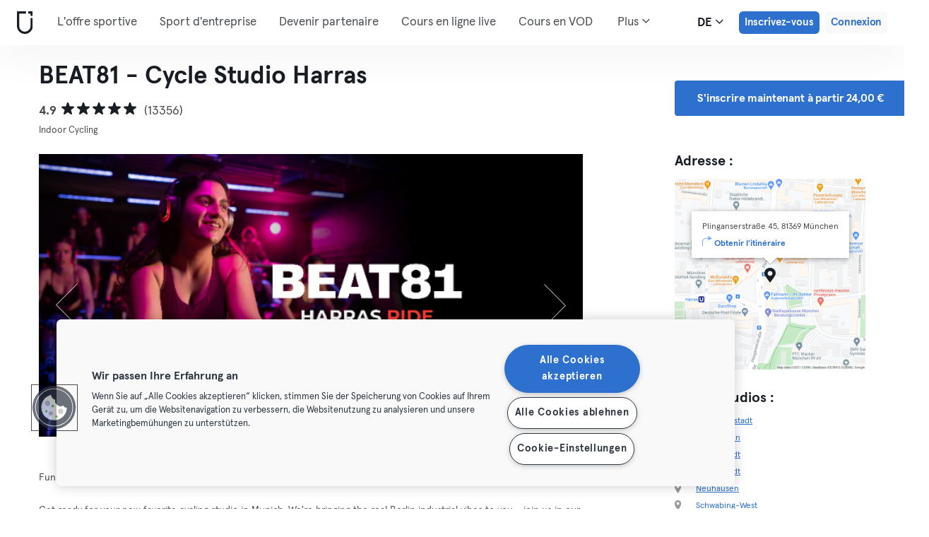

--- FILE ---
content_type: text/html; charset=UTF-8
request_url: https://urbansportsclub.com/fr/venues/beat81-cycle-studio-sendling
body_size: 16949
content:

<!DOCTYPE html>
<html lang="de">
<head>
    <meta charset="utf-8">
    <meta http-equiv="X-UA-Compatible" content="IE=edge">

    <meta name="viewport"
          content="width=device-width, initial-scale=1, minimum-scale=1, maximum-scale=5, user-scalable=yes">
    <meta name="HandheldFriendly" content="true">

    <meta name="description" content="Explorez BEAT81 - Cycle Studio Harras   et +10 000 centres sportifs en Europe avec un seul abonnement mensuel. Testez à partir de 33€ / mois.">
    <meta name="keywords" content="">
    <meta name="robots" content="index, follow">

    <meta property="og:ttl" content="345600">
    <meta property="og:title" content="BEAT81 - Cycle Studio Harras   | Urban Sports Club">
    <meta property="og:type" content="">
    <meta property="og:image" content="https://urbansportsclub.com/images/content/facebook-share-image.jpg">
    <meta property="og:description"
          content="Explorez BEAT81 - Cycle Studio Harras   et +10 000 centres sportifs en Europe avec un seul abonnement mensuel. Testez à partir de 33€ / mois.">

    <meta property="og:url" content="https://urbansportsclub.com/fr/venues/beat81-cycle-studio-sendling">

    <meta property="fb:app_id" content="1801093233241093">

    
    
    <title>BEAT81 - Cycle Studio Harras   | Urban Sports Club</title>

    <link rel="dns-prefetch" href="//googletagmanager.com/">
    <link rel="dns-prefetch" href="//www.google-analytics.com/">
    <link rel="dns-prefetch" href="//www.facebook.com/">
    <link rel="dns-prefetch" href="//twitter.com/">

    <link rel="preload stylesheet" href="/build/frontend/venue-address.5802447b6bd506cef0ae.css" as="style">
    <!-- Fallback -->
    <link rel="icon" type="image/vnd.microsoft.icon" href="/favicon-dark.ico">

    <link rel="icon" media="(prefers-color-scheme: light)" type="image/vnd.microsoft.icon" href="/favicon-dark.ico">
    <link rel="icon" media="(prefers-color-scheme: dark)" type="image/vnd.microsoft.icon" href="/favicon-light.ico">

    <link rel="icon" media="(prefers-color-scheme: light)" type="image/png" href="/favicon-dark-16x16.png"
          sizes="16x16">
    <link rel="icon" media="(prefers-color-scheme: dark)" type="image/png" href="/favicon-light-16x16.png"
          sizes="16x16">

    <link rel="icon" media="(prefers-color-scheme: light)" type="image/png" href="/favicon-dark-32x32.png"
          sizes="32x32">
    <link rel="icon" media="(prefers-color-scheme: dark)" type="image/png" href="/favicon-light-32x32.png"
          sizes="32x32">

    <!-- Android Devices High Resolution -->
    <link rel="icon" sizes="192x192" href="/android-touch-icon-192x192.png">
    <!-- iPhone X, iPhone 8 Plus, iPhone 7 Plus, iPhone 6s Plus, iPhone 6 Plus -->
    <link rel="apple-touch-icon" sizes="180x180" href="/apple-touch-icon-180x180.png">
    <link rel="apple-touch-icon-precomposed" sizes="180x180" href="/apple-touch-icon-180x180-precomposed.png">
    <!-- iPad, Retina, iOS ≥ 7: -->
    <link rel="apple-touch-icon" sizes="152x152" href="/apple-touch-icon-152x152.png">
    <link rel="apple-touch-icon-precomposed" sizes="152x152" href="/apple-touch-icon-152x152-precomposed.png">
    <!-- iPad, Retina, iOS ≤ 6: -->
    <link rel="apple-touch-icon" sizes="144x144" href="/apple-touch-icon-144x144.png">
    <link rel="apple-touch-icon-precomposed" sizes="144x144" href="/apple-touch-icon-144x144-precomposed.png">
    <!-- iPhone, Retina, iOS ≥ 7: -->
    <link rel="apple-touch-icon" sizes="120x120" href="/apple-touch-icon-120x120.png">
    <link rel="apple-touch-icon-precomposed" sizes="120x120" href="/apple-touch-icon-120x120-precomposed.png">
    <!-- iPhone, Retina, iOS ≤ 6: -->
    <link rel="apple-touch-icon" sizes="114x114" href="/apple-touch-icon-114x114.png">
    <link rel="apple-touch-icon-precomposed" sizes="114x114" href="/apple-touch-icon-114x114-precomposed.png">
    <!-- iPad mini, iPad 1st and 2nd generation, iOS ≥ 7: -->
    <link rel="apple-touch-icon" sizes="76x76" href="/apple-touch-icon-76x76.png">
    <link rel="apple-touch-icon-precomposed" sizes="76x76" href="/apple-touch-icon-76x76-precomposed.png">
    <!-- iPad mini, iPad 1st and 2nd generation, iOS ≤ 6: -->
    <link rel="apple-touch-icon" sizes="72x72" href="/apple-touch-icon-72x72.png">
    <link rel="apple-touch-icon-precomposed" sizes="72x72" href="/apple-touch-icon-72x72-precomposed.png">
    <!-- Old iPhone -->
    <link rel="apple-touch-icon" sizes="60x60" href="/apple-touch-icon-60x60.png">
    <link rel="apple-touch-icon-precomposed" sizes="60x60" href="/apple-touch-icon-60x60-precomposed.png">
    <!-- iPhone (first generation or 2G), iPhone 3G, iPhone 3GS -->
    <link rel="apple-touch-icon" sizes="57x57" href="/apple-touch-icon-57x57.png">
    <link rel="apple-touch-icon-precomposed" sizes="57x57" href="/apple-touch-icon-57x57-precomposed.png">
    <!-- Non-Retina iPhone, iPod Touch and Android 2.1+: -->
    <link rel="apple-touch-icon" href="/apple-touch-icon.png">
    <link rel="apple-touch-icon-precomposed" href="/apple-touch-icon-precomposed.png">

            <link rel="canonical" href="https://urbansportsclub.com/de/venues/beat81-cycle-studio-sendling">
    
    
    
                        <link rel="alternate" hreflang="en"
                  href="https://urbansportsclub.com/en/venues/beat81-cycle-studio-sendling">
                                <link rel="alternate" hreflang="de"
                  href="https://urbansportsclub.com/de/venues/beat81-cycle-studio-sendling">
                            <link rel="alternate" hreflang="x-default"
                      href="https://urbansportsclub.com/de/venues/beat81-cycle-studio-sendling">
                                <link rel="alternate" hreflang="fr"
                  href="https://urbansportsclub.com/fr/venues/beat81-cycle-studio-sendling">
                                <link rel="alternate" hreflang="pt"
                  href="https://urbansportsclub.com/pt/venues/beat81-cycle-studio-sendling">
                                <link rel="alternate" hreflang="es"
                  href="https://urbansportsclub.com/es/venues/beat81-cycle-studio-sendling">
                                <link rel="alternate" hreflang="nl"
                  href="https://urbansportsclub.com/nl/venues/beat81-cycle-studio-sendling">
                        
    
<!-- OneTrust Cookies Consent Notice start for urbansportsclub.com -->
<script nonce="0ed4f081f73308b56495dad1f079059c" src="https://cdn.cookielaw.org/consent/8fa64c9d-3fb5-49f2-aaf1-fe359812a4d1/otSDKStub.js" data-document-language="true" type="text/javascript"
  charset="UTF-8" data-domain-script="8fa64c9d-3fb5-49f2-aaf1-fe359812a4d1" integrity="sha384-adXjJKqDSJ1e6/jG8fvZt72ggEdDavTi3oOS6eWAI78f6SliK4hgJJtH0fu9Uf9Y"
  crossorigin="anonymous"></script>
<script nonce="0ed4f081f73308b56495dad1f079059c" type="text/javascript">
function OptanonWrapper() {}
</script>
<!-- OneTrust Cookies Consent Notice end for urbansportsclub.com -->

    
    <!--[if lt IE 9]>
    <script src="/js/lib/aight.min.js" nonce="0ed4f081f73308b56495dad1f079059c"></script>
    <script src="/js/lib/respond.1.4.2.min.js" nonce="0ed4f081f73308b56495dad1f079059c"></script>
    <![endif]-->

    
    
    <!-- Segment's OneTrust Consent Wrapper -->
    <script nonce="0ed4f081f73308b56495dad1f079059c" data-nonce="0ed4f081f73308b56495dad1f079059c" src="https://cdn.jsdelivr.net/npm/@segment/analytics-consent-wrapper-onetrust@latest/dist/umd/analytics-onetrust.umd.js"></script>

    <!-- Segment -->
    <script nonce="0ed4f081f73308b56495dad1f079059c" data-nonce="0ed4f081f73308b56495dad1f079059c">
        !function(){var i="analytics",analytics=window[i]=window[i]||[];if(!analytics.initialize)if(analytics.invoked)window.console&&console.error&&console.error("Segment snippet included twice.");else{analytics.invoked=!0;analytics.methods=["trackSubmit","trackClick","trackLink","trackForm","pageview","identify","reset","group","track","ready","alias","debug","page","screen","once","off","on","addSourceMiddleware","addIntegrationMiddleware","setAnonymousId","addDestinationMiddleware","register"];analytics.factory=function(e){return function(){if(window[i].initialized)return window[i][e].apply(window[i],arguments);var n=Array.prototype.slice.call(arguments);if(["track","screen","alias","group","page","identify"].indexOf(e)>-1){var c=document.querySelector("link[rel='canonical']");n.push({__t:"bpc",c:c&&c.getAttribute("href")||void 0,p:location.pathname,u:location.href,s:location.search,t:document.title,r:document.referrer})}n.unshift(e);analytics.push(n);return analytics}};for(var n=0;n<analytics.methods.length;n++){var key=analytics.methods[n];analytics[key]=analytics.factory(key)}analytics.load=function(key,n){var t=document.createElement("script");t.type="text/javascript";t.async=!0;t.setAttribute("data-global-segment-analytics-key",i);t.src="https://cdn.segment.com/analytics.js/v1/" + key + "/analytics.min.js";var r=document.getElementsByTagName("script")[0];r.parentNode.insertBefore(t,r);analytics._loadOptions=n};analytics._writeKey="hzMwLCJ53OM7sb2YdCXV7jlXigssGoLF";;analytics.SNIPPET_VERSION="5.2.0";
            withOneTrust(analytics, { consentModel: () => 'opt-out' }).load("hzMwLCJ53OM7sb2YdCXV7jlXigssGoLF");
            analytics.ready(function() {
                analytics.addSourceMiddleware(function({ payload, next }) {
                    payload.obj.context.ip = '0.0.0.0';
                    next(payload);
                });
            });
            analytics.page();
        }}();
    </script>
    <!-- End Segment -->

    <script nonce="0ed4f081f73308b56495dad1f079059c">
        (function() {
            const nonce = "0ed4f081f73308b56495dad1f079059c";
            if (!nonce) return;

            const observer = new MutationObserver((mutations) => {
                mutations.forEach((mutation) => {
                    mutation.addedNodes.forEach((node) => {
                        if (
                            node.nodeType === 1 &&
                            node.tagName === "SCRIPT" &&
                            !node.hasAttribute("nonce")
                        ) {
                            node.setAttribute("nonce", nonce);
                        }
                    });
                });
            });

            observer.observe(document.head, { childList: true, subtree: true });
            observer.observe(document.documentElement || document.body, { childList: true, subtree: true });
        })();
    </script>

    </head>
<body id="venue-address"
      class="venue-address-dispatcher venue-address-landingPage active"
      data-modules="carousel modal header navmenu anchors language-switch storage login tracking booking search search-controls pagination empty-snippet"
      data-now="2026-01-20T16:38:52+00:00"
      data-locale="fr_FR"
      data-cookies-max-expires="3650"
      data-locale-persistent="uri"      data-country-code="DE"
>
    <!-- Google Tag Manager (noscript) -->
    <noscript>
        <iframe
            src="//www.googletagmanager.com/ns.html?id=GTM-53VTB4R"
            height="0" width="0" style="display:none;visibility:hidden"></iframe>
    </noscript>
    <!-- End Google Tag Manager -->






<!-- Always render banner (hidden), JavaScript will show it when needed -->
<div class="usc-payment-error-alert alert" role="alert" style="display: none;">
    <p class="usc-payment-error-alert__message">
            </p>
    <button class="usc-payment-error-alert__dismiss-button modal-close" type="button" aria-label="Close">
        <span class="sr-only">Fermer</span>
    </button>
</div>









<nav class="smm-navbar navbar navbar-default mobile sticky ">
    
    <div class="container-fluid ">
        <div class="smm-navbar__navbar-header navbar-header">
                            <button type="button" class="smm-navbar__navbar-toggle navbar-toggle"
                        data-toggle="offcanvas"
                        data-target=".smm-navmenu"
                        data-placement="left">
                                            <img src="/images/header/logo-dark.svg" alt="Urban Sports Club Logo">
                                        <img src="/images/header/menu-dark.svg"
                         alt="Urban Sports Club Menu Logo">
                </button>
            
            
                            <a class="smm-header__menu-link usc-button-rebrand usc-button-rebrand--small usc-button-rebrand--main sign-up"
                   href="/fr/prices"
                   data-statsig-event="{&quot;name&quot;:&quot;button_clicked&quot;,&quot;value&quot;:&quot;signup_venue_detail&quot;}"
                >
                    Inscrivez-vous                </a>
            
            
    <div class="usc-language-switch">
        <button class="usc-language-switch__language-link" aria-label="Sélecteur de langue, DE" aria-expanded="false" aria-haspopup="menu">
            de            <i class="fa fa-angle-down" aria-hidden="true"></i>
        </button>

        <ul class="usc-language-switch__menu">
                            <li class="usc-language-switch__menu-item">
                    <a class="usc-language-switch__menu-item-link"
                       href="https://urbansportsclub.com/en/venues/beat81-cycle-studio-sendling"
                       data-locale="en">
                        en                    </a>
                </li>
                            <li class="usc-language-switch__menu-item">
                    <a class="usc-language-switch__menu-item-link"
                       href="https://urbansportsclub.com/de/venues/beat81-cycle-studio-sendling"
                       data-locale="de">
                        de                    </a>
                </li>
                            <li class="usc-language-switch__menu-item">
                    <a class="usc-language-switch__menu-item-link selected"
                       href="https://urbansportsclub.com/fr/venues/beat81-cycle-studio-sendling"
                       data-locale="fr">
                        fr                    </a>
                </li>
                            <li class="usc-language-switch__menu-item">
                    <a class="usc-language-switch__menu-item-link"
                       href="https://urbansportsclub.com/pt/venues/beat81-cycle-studio-sendling"
                       data-locale="pt">
                        pt                    </a>
                </li>
                            <li class="usc-language-switch__menu-item">
                    <a class="usc-language-switch__menu-item-link"
                       href="https://urbansportsclub.com/es/venues/beat81-cycle-studio-sendling"
                       data-locale="es">
                        es                    </a>
                </li>
                            <li class="usc-language-switch__menu-item">
                    <a class="usc-language-switch__menu-item-link"
                       href="https://urbansportsclub.com/nl/venues/beat81-cycle-studio-sendling"
                       data-locale="nl">
                        nl                    </a>
                </li>
                    </ul>
    </div>
        </div>
    </div>
</nav>

<nav class="smm-navmenu navmenu navmenu-default navmenu-fixed-left offcanvas" role="navigation">
            <a class="smm-navmenu__navmenu-brand navmenu-brand"
           href="/fr/#intro">
            <span class="smm-navmenu__navmenu-brand-content">
                Accueil            </span>
        </a>
    
    
                        <ul class="smm-navmenu__nav nav navmenu-nav">
                <li class="smm-navmenu__menu-item">
                    <a class="smm-navmenu__menu-link"
                       href="/fr/venues"
                    >
                        L&#039;offre sportive                    </a>
                </li>
                <li class="smm-navmenu__menu-item">
                    <a class="smm-navmenu__menu-link"
                       href="https://corporate.urbansportsclub.com/fr">
                        Sport d&#039;entreprise                    </a>
                </li>
                                    <li class="smm-navmenu__menu-item">
                        <a class="smm-navmenu__menu-link"
                        href="https://partners.urbansportsclub.com/fr">
                            Devenir partenaire                        </a>
                    </li>
                    <li class="smm-navmenu__menu-item">
                        <a class="smm-navmenu__menu-link"
                        href="/fr/online-courses">
                            Cours en ligne live                        </a>
                    </li>
                                <li class="smm-navmenu__menu-item">
                    <a class="smm-navmenu__menu-link"
                        href="/fr/videos">
                            Cours en VOD                    </a>
                </li>
                <li class="smm-navmenu__menu-item">
                    <a class="smm-navmenu__menu-link" target="_blank"
                       href="https://shop.urbansportsclub.com">
                        Cartes cadeaux &amp; Shop                    </a>
                </li>
                <li class="smm-navmenu__menu-item">
                    <a class="smm-navmenu__menu-link" target="_blank"
                        href="https://blog.urbansportsclub.com/fr-fr/">
                            Blog                    </a>
                </li>
            </ul>
        
        <ul class="smm-navmenu__nav nav navmenu-nav">
                            <li class="smm-navmenu__menu-item">
                    <a class="smm-navmenu__menu-link"
                       href="/fr/prices">
                        Inscrivez-vous                    </a>
                </li>
            
                            <li class="smm-navmenu__menu-item login">
                    <a class="smm-navmenu__menu-link"
                       href="/fr/login">
                        Connexion                    </a>
                </li>
                    </ul>
    </nav>

<div class="modal fade" id="modal-navmenu" role="dialog">
    <div class="modal-dialog"></div>
</div>

<header
    class="smm-header desktop  ">
    
    <div class="container">
        <a class="smm-header__brand-link" aria-label="Accueil" href="/fr/#intro">
            <span class="smm-logo dark"></span>
        </a>

        <ul class="smm-header__menu left">
            
                                                <li class="smm-header__menu-item">
                        <a class="smm-header__menu-link"
                           href="/fr/venues"
                                                    >
                            L&#039;offre sportive                        </a>
                    </li>
                    <li class="smm-header__menu-item">
                        <a class="smm-header__menu-link"
                           href="https://corporate.urbansportsclub.com/fr">
                            Sport d&#039;entreprise                        </a>
                    </li>
                            
                            <li class="smm-header__menu-item">
                    <a class="smm-header__menu-link"
                       href="https://partners.urbansportsclub.com/fr">
                        Devenir partenaire                    </a>
                </li>
            
                            <li class="smm-header__menu-item">
                    <a class="smm-header__menu-link"
                       href="/fr/online-courses">
                        Cours en ligne live                    </a>
                </li>
            
                            <li class="smm-header__menu-item">
                    <a class="smm-header__menu-link"
                       href="/fr/videos">
                        Cours en VOD                    </a>
                </li>
            
                            <li class="smm-header__menu-item">
                    <a class="smm-header__menu-link" target="_blank"
                       href="https://shop.urbansportsclub.com">
                        Cartes cadeaux &amp; Shop                    </a>
                </li>
            
            
                            <li class="smm-header__menu-item">
                    <a class="smm-header__menu-link" target="_blank"
                       href="https://blog.urbansportsclub.com/fr-fr/">
                        Blog                    </a>
                </li>
            
        </ul>

                    
<div class="usc-nav-more">
    <a href="javascript:void(0);"
        class="smm-header__menu-link usc-nav-more__link">
        Plus        <i class="fa fa-angle-down" aria-hidden="true"></i>
    </a>

    <ul class="usc-nav-more__menu">

    </ul>
</div>
        
        <ul class="smm-header__menu right">
            <li class="smm-header__menu-item language-switch">
                
    <div class="usc-language-switch">
        <button class="usc-language-switch__language-link" aria-label="Sélecteur de langue, DE" aria-expanded="false" aria-haspopup="menu">
            de            <i class="fa fa-angle-down" aria-hidden="true"></i>
        </button>

        <ul class="usc-language-switch__menu">
                            <li class="usc-language-switch__menu-item">
                    <a class="usc-language-switch__menu-item-link"
                       href="https://urbansportsclub.com/en/venues/beat81-cycle-studio-sendling"
                       data-locale="en">
                        en                    </a>
                </li>
                            <li class="usc-language-switch__menu-item">
                    <a class="usc-language-switch__menu-item-link"
                       href="https://urbansportsclub.com/de/venues/beat81-cycle-studio-sendling"
                       data-locale="de">
                        de                    </a>
                </li>
                            <li class="usc-language-switch__menu-item">
                    <a class="usc-language-switch__menu-item-link selected"
                       href="https://urbansportsclub.com/fr/venues/beat81-cycle-studio-sendling"
                       data-locale="fr">
                        fr                    </a>
                </li>
                            <li class="usc-language-switch__menu-item">
                    <a class="usc-language-switch__menu-item-link"
                       href="https://urbansportsclub.com/pt/venues/beat81-cycle-studio-sendling"
                       data-locale="pt">
                        pt                    </a>
                </li>
                            <li class="usc-language-switch__menu-item">
                    <a class="usc-language-switch__menu-item-link"
                       href="https://urbansportsclub.com/es/venues/beat81-cycle-studio-sendling"
                       data-locale="es">
                        es                    </a>
                </li>
                            <li class="usc-language-switch__menu-item">
                    <a class="usc-language-switch__menu-item-link"
                       href="https://urbansportsclub.com/nl/venues/beat81-cycle-studio-sendling"
                       data-locale="nl">
                        nl                    </a>
                </li>
                    </ul>
    </div>
            </li>

                                                <li class="smm-header__menu-item sign-up">
                        <a class="smm-header__menu-link usc-button-rebrand usc-button-rebrand--small usc-button-rebrand--main sign-up"
                           href="/fr/prices">
                                                            Inscrivez-vous                                                    </a>
                                                    <a class="smm-header__menu-link sign-up usc-button-rebrand usc-button-rebrand--small usc-button-rebrand--main free-trial-sign-up"
                               href="/fr/prices">
                                Essai gratuit                            </a>
                                            </li>
                
                                    <li class="smm-header__menu-item login">
                        <a class="usc-button-rebrand usc-button-rebrand--medium usc-button-rebrand--dim smm-header__menu-link login"
                           href="#modal-login" data-toggle="modal"
                           data-target="#modal-login"
                            >
                            Connexion                        </a>
                    </li>
                                    </ul>

            </div>
</header>



<script type="application/ld+json" nonce="0ed4f081f73308b56495dad1f079059c">
    {
        "@context": "http://schema.org",
        "@type": "LocalBusiness",
        "name": "BEAT81 - Cycle Studio Harras",
        "description": "English below Verbrenne bis zu 1000 kcal in weniger als 45 Minuten in effizienten HIIT- und Kraft-Workouts an einem BEAT81 Standort in deiner Nähe. Die Energie der Gruppe und die besten Coaches motivieren dich dazu, über dich hinaus zu wachsen, jedes einzelne Mal. Dein Körper wird von Endorphinen durchströmt und du wirst den Kurs mit einem breiten Lächeln verlassen :) Dank der BEAT81 Herzfrequenz Technologie siehst und spürst du ganz genau, dass sich dein Training lohnt. Behalte deine Fortschritte fest im Blick und erhalte dein persönliches Trainingsergebnis nach jedem Workout. Bei unseren Workouts bist du immer willkommen, egal ob du neu startest oder schon länger trainierst. – Join the movement and burn up to 1000 kcal in less than 45 min with powerful HIIT and strength group classes in a BEAT81 location near you. Our coaches will help you push your limits all while having fun in a circuit training set-up. See and feel how you get fitter with our BEAT81 heart rate technology: track your progress and receive your personalized training results after each workout. Your body will be flooded with endorphins and you will leave the class with a big smile on your face :) We welcome every fitness level.",
        "address": {
            "@type": "PostalAddress",
            "addressLocality": "München, Germany",
            "addressCountry": "Germany",
            "postalCode": "81369",
            "streetAddress": "Plinganserstraße 45"
        },
        "telephone": "",
        "geo": {
            "@type": "GeoCoordinates",
            "latitude": "48.1174604",
            "longitude": "11.5404302"
        },
        "priceRange": "-",
        "image": "https://storage.googleapis.com/download/storage/v1/b/usc-pro-uscweb-live-media/o/venues%2Foriginal_640x360_yxafkrrkmidc3vadk1i5_1764323797208142.png?generation=1764323797291118&amp;alt=media"
    }

</script>

<main>
    <div class="container" id="studio-info-container">
    <div class="row">
        <div class="col-md-8">
            <h1>BEAT81 - Cycle Studio Harras</h1>

            <div class="usc-studio-status-wrapper">
                
                
                            </div>

            <div class="rating">
            <span class="rating__score">4.9</span>
        <div class="rating__stars">
                                <img
                class="rating__starts_star"
                src="/images/star-black.svg"
                alt="Étoile"/>
                                <img
                class="rating__starts_star"
                src="/images/star-black.svg"
                alt="Étoile"/>
                                <img
                class="rating__starts_star"
                src="/images/star-black.svg"
                alt="Étoile"/>
                                <img
                class="rating__starts_star"
                src="/images/star-black.svg"
                alt="Étoile"/>
                                <img
                class="rating__starts_star"
                src="/images/star-black.svg"
                alt="Étoile"/>
            </div>
    <span class="rating__votes">
        (13356)    </span>
</div>

                            <div class="disciplines">
                    Indoor Cycling                </div>
                    </div>

                    <div class="hidden-xs hidden-sm col-md-3 col-md-offset-1">
                <a class="btn btn-primary" role="button"
                   href="/fr/prices">
                    S&#039;inscrire maintenant à partir 24,00 €                </a>
            </div>
            </div>

    <div class="row">
        <div class="col-md-8">
            <div id='studio-carousel' class='studio-carousel carousel slide' data-ride='carousel'>
                <div class='carousel-inner' role='listbox' aria-label="Images du studio">
                                            <div class='studio-carousel-item item text-center active'>
                            <img class="studio-carousel-image hidden"
                                 data-src="https://storage.googleapis.com/download/storage/v1/b/usc-pro-uscweb-live-media/o/venues%2FvenueHome_1024x576_yxafkrrkmidc3vadk1i5_1764323797208142.png?generation=1764323797596642&amp;alt=media"
                                 data-slide="0"
                                 alt="BEAT81 - Cycle Studio Harras"
                                 title="BEAT81 - Cycle Studio Harras">
                            <span class="studio-carousel-lazy-image"></span>
                        </div>
                                            <div class='studio-carousel-item item text-center '>
                            <img class="studio-carousel-image hidden"
                                 data-src="https://storage.googleapis.com/download/storage/v1/b/usc-pro-uscweb-live-media/o/venues%2FvenueHome_1024x576_hqeh6loniv0jhs4bgyqc_1743773260608720.png?generation=1751995336851638&amp;alt=media"
                                 data-slide="1"
                                 alt="BEAT81 - Cycle Studio Harras"
                                 title="BEAT81 - Cycle Studio Harras">
                            <span class="studio-carousel-lazy-image"></span>
                        </div>
                                            <div class='studio-carousel-item item text-center '>
                            <img class="studio-carousel-image hidden"
                                 data-src="https://storage.googleapis.com/download/storage/v1/b/usc-pro-uscweb-live-media/o/venues%2FvenueHome_1024x576_lkcsk3r4u8cgvw8ywkym_1743773262189558.png?generation=1751995337260513&amp;alt=media"
                                 data-slide="2"
                                 alt="BEAT81 - Cycle Studio Harras"
                                 title="BEAT81 - Cycle Studio Harras">
                            <span class="studio-carousel-lazy-image"></span>
                        </div>
                                            <div class='studio-carousel-item item text-center '>
                            <img class="studio-carousel-image hidden"
                                 data-src="https://storage.googleapis.com/download/storage/v1/b/usc-pro-uscweb-live-media/o/venues%2FvenueHome_1024x576_ikqb7z5isfovn6zkssko_1743773263590617.png?generation=1751995337653719&amp;alt=media"
                                 data-slide="3"
                                 alt="BEAT81 - Cycle Studio Harras"
                                 title="BEAT81 - Cycle Studio Harras">
                            <span class="studio-carousel-lazy-image"></span>
                        </div>
                                            <div class='studio-carousel-item item text-center '>
                            <img class="studio-carousel-image hidden"
                                 data-src="https://storage.googleapis.com/download/storage/v1/b/usc-pro-uscweb-live-media/o/venues%2FvenueHome_1024x576_lxcmpeunhat8huxncbyc_1743773264914054.png?generation=1751995338053936&amp;alt=media"
                                 data-slide="4"
                                 alt="BEAT81 - Cycle Studio Harras"
                                 title="BEAT81 - Cycle Studio Harras">
                            <span class="studio-carousel-lazy-image"></span>
                        </div>
                                            <div class='studio-carousel-item item text-center '>
                            <img class="studio-carousel-image hidden"
                                 data-src="https://storage.googleapis.com/download/storage/v1/b/usc-pro-uscweb-live-media/o/venues%2FvenueHome_1024x576_xwr7dk8cewpqtopcnb75_1743773266215825.png?generation=1751995338440174&amp;alt=media"
                                 data-slide="5"
                                 alt="BEAT81 - Cycle Studio Harras"
                                 title="BEAT81 - Cycle Studio Harras">
                            <span class="studio-carousel-lazy-image"></span>
                        </div>
                                    </div>
                                    <a class='left carousel-control' href='#studio-carousel' data-slide='prev' aria-label="Précédent">
                        <span class='glyphicon glyphicon-chevron-left'></span>
                    </a>
                    <a class='right carousel-control' href='#studio-carousel' data-slide='next' aria-label="Suivant">
                        <span class='glyphicon glyphicon-chevron-right'></span>
                    </a>
                    <ol class='carousel-indicators'>
                                                    <li data-target='#studio-carousel'
                                data-slide-to='0' class='active'><br>
                            </li>
                                                    <li data-target='#studio-carousel'
                                data-slide-to='1' ><br>
                            </li>
                                                    <li data-target='#studio-carousel'
                                data-slide-to='2' ><br>
                            </li>
                                                    <li data-target='#studio-carousel'
                                data-slide-to='3' ><br>
                            </li>
                                                    <li data-target='#studio-carousel'
                                data-slide-to='4' ><br>
                            </li>
                                                    <li data-target='#studio-carousel'
                                data-slide-to='5' ><br>
                            </li>
                                            </ol>
                
                            </div>

            <p class="description">
                                    <span>Funktionelles Gruppen Training &amp; Bootcamp in Berlin, München, Köln, Hamburg, Bonn, Münster und Düsseldorf</span>
                
                                    <span>Get ready for your new favorite cycling studio in Munich. We&#039;re bringing the real Berlin industrial vibes to you - join us in our dark room and get ready for a serious ride! We focus on performance - no dancing or push-ups on the bike, get ready for some real hills &amp; sprints!

Ride45 is our signature 45 minute high intensity interval training cycling class. Climb heavy hills,
sprint through fast flats, jog up-and-down mixed terrains and race against others while you bring
your heart rate up over 81% of your maximum. See and feel how you get fitter with our BEAT81
heart rate technology: track your progress and receive your personalized training results after each
workout.

The group energy and the best Ride coaches will help you push your limits while you get into the
zone on pumping beats. We welcome every level.</span>
                            </p>
        </div>

        <div class="col-md-3 col-md-offset-1">
            <div class="studio-info-section">
                <h2>Adresse :</h2>

                
<div class="usc-studio-map">
    <div class="usc-google-map" data-static-map-urls='[{&quot;width&quot;:640,&quot;url&quot;:&quot;https:\/\/storage.googleapis.com\/download\/storage\/v1\/b\/usc-pro-uscweb-live-media\/o\/maps%2FstaticMapSmall_640x640_munchen_1595_beat81-cycle-studio-sendling_1630565288670597_admin.png?generation=1752045664923719&amp;alt=media&quot;},{&quot;width&quot;:1280,&quot;url&quot;:&quot;https:\/\/storage.googleapis.com\/download\/storage\/v1\/b\/usc-pro-uscweb-live-media\/o\/maps%2FstaticMapMedium_1280x1280_munchen_1595_beat81-cycle-studio-sendling_1630565288670597_admin.png?generation=1752045664887935&amp;alt=media&quot;}]'></div>

    <span class="usc-map-marker"
          data-full-address="Plinganserstraße 45, 81369 München">
    </span>

    
<div class="smm-info-window">
    <p class="smm-info-window__text"></p>

    <a class="smm-info-window__directions-link" href="#" target="_blank">
        <span class="smm-info-window__directions-icon"></span>
        <span>Obtenir l&#039;itinéraire</span>
    </a>
</div>
</div>
            </div>

                            <div class="studio-info-section">
                    <h2>Autres studios :</h2>

                                                <p class="hint indent">
                                <span class="studio-info-icon address"></span>
                                <a href="/fr/venues/beat81-poccistrasse-indoor">
                                                                            Ludwigvorstadt                                                                    </a>
                            </p>
                                                    <p class="hint indent">
                                <span class="studio-info-icon address"></span>
                                <a href="/fr/venues/beat81-cycle-studio-haidhausen">
                                                                            Haidhausen                                                                    </a>
                            </p>
                                                    <p class="hint indent">
                                <span class="studio-info-icon address"></span>
                                <a href="/fr/venues/beat81-arnulfpark-indoor-workout">
                                                                            Maxvorstadt                                                                    </a>
                            </p>
                                                    <p class="hint indent">
                                <span class="studio-info-icon address"></span>
                                <a href="/fr/venues/beat81-pinakotheken-outdoor-workout">
                                                                            Maxvorstadt                                                                    </a>
                            </p>
                                                    <p class="hint indent">
                                <span class="studio-info-icon address"></span>
                                <a href="/fr/venues/beat81-olympia-circuit">
                                                                            Neuhausen                                                                    </a>
                            </p>
                                                    <p class="hint indent">
                                <span class="studio-info-icon address"></span>
                                <a href="/fr/venues/beat81-cycle-studio-schwabing-west">
                                                                            Schwabing-West                                                                    </a>
                            </p>
                                                    <p class="hint indent">
                                <span class="studio-info-icon address"></span>
                                <a href="/fr/venues/beat81-cycle-studio-giesing">
                                                                            Giesing                                                                    </a>
                            </p>
                                                    <p class="hint indent">
                                <span class="studio-info-icon address"></span>
                                <a href="/fr/venues/beat81-theresienwiese-isarvorstadt-outdoor-workout">
                                                                            Sendling                                                                    </a>
                            </p>
                                                    <p class="hint indent">
                                <span class="studio-info-icon address"></span>
                                <a href="/fr/venues/beat81-sendling-ride">
                                                                            Sendling                                                                    </a>
                            </p>
                                                    <p class="hint indent">
                                <span class="studio-info-icon address"></span>
                                <a href="/fr/venues/beat81-einsteinstrasse-indoor-workout">
                                                                            Haidhausen                                                                    </a>
                            </p>
                                        </div>
            
                            <div class="studio-info-section">
                    <h2>Site Internet :</h2>

                    <p class="hint">
                    <div>
                        <a href="http://lp.beat81.com/usc"
                           target="_blank">
                            http://lp.beat81.com/usc                        </a>
                    </div>
                    </p>
                </div>
                                        <div class="studio-info-section">
                    <h2>Heures d&#039;ouverture :</h2>

                    <p class="hint">
                        <span
                            class="pre-line">Die Öffnungszeiten richten sich nach den Kurszeiten. Bitte erscheine mind. 15 Minuten vor Kursbeginn</span>
                    </p>
                </div>
            
                            <div class="studio-info-section">
                    <h2>Limites de participation :</h2>

                                            
<div class="b2c-plans-rename-banner">
    <p class="banner-header">
        Découvrez les nouveaux noms de nos abonnements!    </p>
    <p class="banner-content">
        S → Essential • M → Classic • L → Premium • XL → Max    </p>
</div>
                    
                    <p class="hint indent">
                        <span class="studio-info-icon visit-limits"></span>
                        <span class="pre-line">M-Mitglieder können 4x pro Monat an den Kursen von BEAT81 - Cycle Studio Harras teilnehmen

L-Mitglieder können 8x pro Monat an den Kursen von BEAT81 - Cycle Studio Harras teilnehmen

XL-Mitglieder können 8x pro Monat an den Kursen von BEAT81 - Cycle Studio Harras teilnehmen</span>
                    </p>
                </div>
            
                            <div class="studio-info-section">
                    <h2>Informations importantes :</h2>

                    <p class="hint indent">
                        <span class="studio-info-icon important-info"></span>
                        <span class="pre-line">Arrival time: 15 min before the workout
Door close: 5 min before the workout start. 

You can reach our ride by taking U-Bahn (U6  - Take Exit A) or S-Bahn (S7, S27) till Harras. Just walk down the stairs to the Edeka, turn right and you will see us!

The Ride Room &amp; our equipment with state of the art technology is ready for you ! And our coaches are as-well! Be prepared for the race! Cycling shoes and towels are as usual available for you :) 

PLEASE NOTE: Toilets and changing rooms are available, but the location has no showers.

IMPORTANT: YOUR FIRST RIDE AT BEAT81 
Please be at the gym minimum 15 min before the workout starts to get our on-boarding to explain our safety rules and to set up your bike. If you are late, we cannot guarantee you an on-boarding and without it, it is impossible to participate. So please make sure to be on time! 

IMPORTANT: Photosensitivity Warning
During our classes, we use flashes of light that could trigger seizures for people with visual sensitivities. 

If you have any issue reaching the location, please call the emergency line: +493083798610 or write us at <a href="/cdn-cgi/l/email-protection" class="__cf_email__" data-cfemail="cba3aea7bb8ba9aeaabff3fae5a8a4a6">[email&#160;protected]</a></span>
                    </p>
                </div>
                    </div>
    </div>

            <div class="visible-xs visible-sm">
            <a class="btn btn-primary" role="button"
               href="/fr/prices">
                S&#039;inscrire maintenant à partir 24,00 €            </a>
        </div>
    </div>

    
<div id="filters" class="dashboard-title">
    <form id="filters-form" action="" method="GET">
        
        <div class="usc-search-controls mobile-controls container">
            <div class="row b-filters">
                <div id="main-filters" class="col-xs-12 filter main-filters">
                    <div id="mobile-datepicker"
                         data-max-date="2026-02-02">
                        <input name="date" id="date" type="text" class="form-control" value="2026-01-20"
                               readonly="readonly" title="Sélecteur de date">
                        <button class="control-button" type="button">
                            <i class="fa fa-calendar fa-lg" aria-hidden="true"></i>
                            <span>
                                                                    20.01.2026                                                            </span>
                            <i class="fa fa-angle-down fa-lg" aria-hidden="true"></i>
                        </button>
                    </div>

                                            
<select id="business_type" name="business_type" data-placeholder="Membres individuels" title="Membres individuels"></select>

<template class="usc-customer-dropdown dropdown">
    <div class="panel-group dropdown-menu">
        <ul class="options-container">
            <li
                class="business-type business-type-active"
                value="b2c"
                data-label="Membres individuels"
                tabindex="0"
                role="option"
                aria-selected="true"            >
                <svg id="b2c-member-icon" width="20" height="20" viewBox="0 0 20 20" fill="none" xmlns="http://www.w3.org/2000/svg">
                    <mask id="path-1-inside-1_1382_5270" fill="white">
                        <path fill-rule="evenodd" clip-rule="evenodd"
                              d="M12.1327 5.23331C12.1327 6.41152 11.1776 7.36664 9.99935 7.36664C8.82114 7.36664 7.86602 6.41152 7.86602 5.23331C7.86602 4.0551 8.82114 3.09998 9.99935 3.09998C11.1776 3.09998 12.1327 4.0551 12.1327 5.23331ZM7.15517 6.65553C7.15517 7.441 6.51841 8.07775 5.73294 8.07775C4.94747 8.07775 4.31072 7.441 4.31072 6.65553C4.31072 5.87006 4.94747 5.23331 5.73294 5.23331C6.51841 5.23331 7.15517 5.87006 7.15517 6.65553ZM15.6885 6.65553C15.6885 7.441 15.0517 8.07775 14.2663 8.07775C13.4808 8.07775 12.8441 7.441 12.8441 6.65553C12.8441 5.87006 13.4808 5.23331 14.2663 5.23331C15.0517 5.23331 15.6885 5.87006 15.6885 6.65553ZM5.73294 8.78886C6.23909 8.78886 6.62995 8.96179 6.93015 9.25841C6.90838 9.30661 6.8874 9.3551 6.86719 9.40384C6.38181 10.5739 6.26602 12.0553 6.26602 13.4111C6.26602 13.7889 6.34208 14.1226 6.47422 14.4137C6.23648 14.4579 5.98471 14.4778 5.73294 14.4778C4.66628 14.4778 3.59961 14.1222 3.59961 13.0555C3.59961 10.9222 3.95516 8.78886 5.73294 8.78886ZM14.2665 14.4778C14.0145 14.4778 13.7625 14.4579 13.5245 14.4135C13.6566 14.1225 13.7327 13.7889 13.7327 13.4111C13.7327 12.0553 13.6169 10.5739 13.1315 9.40384C13.1114 9.35528 13.0905 9.30697 13.0688 9.25894C13.3691 8.962 13.7601 8.78886 14.2665 8.78886C16.0443 8.78886 16.3999 10.9222 16.3999 13.0555C16.3999 14.1222 15.3332 14.4778 14.2665 14.4778ZM7.15517 13.4111C7.15517 10.7444 7.62924 8.07775 9.99961 8.07775C12.37 8.07775 12.8441 10.7444 12.8441 13.4111C12.8441 14.7444 11.4218 15.1889 9.99961 15.1889C8.57739 15.1889 7.15517 14.7444 7.15517 13.4111Z"/>
                    </mask>
                    <path fill-rule="evenodd" clip-rule="evenodd"
                          d="M12.1327 5.23331C12.1327 6.41152 11.1776 7.36664 9.99935 7.36664C8.82114 7.36664 7.86602 6.41152 7.86602 5.23331C7.86602 4.0551 8.82114 3.09998 9.99935 3.09998C11.1776 3.09998 12.1327 4.0551 12.1327 5.23331ZM7.15517 6.65553C7.15517 7.441 6.51841 8.07775 5.73294 8.07775C4.94747 8.07775 4.31072 7.441 4.31072 6.65553C4.31072 5.87006 4.94747 5.23331 5.73294 5.23331C6.51841 5.23331 7.15517 5.87006 7.15517 6.65553ZM15.6885 6.65553C15.6885 7.441 15.0517 8.07775 14.2663 8.07775C13.4808 8.07775 12.8441 7.441 12.8441 6.65553C12.8441 5.87006 13.4808 5.23331 14.2663 5.23331C15.0517 5.23331 15.6885 5.87006 15.6885 6.65553ZM5.73294 8.78886C6.23909 8.78886 6.62995 8.96179 6.93015 9.25841C6.90838 9.30661 6.8874 9.3551 6.86719 9.40384C6.38181 10.5739 6.26602 12.0553 6.26602 13.4111C6.26602 13.7889 6.34208 14.1226 6.47422 14.4137C6.23648 14.4579 5.98471 14.4778 5.73294 14.4778C4.66628 14.4778 3.59961 14.1222 3.59961 13.0555C3.59961 10.9222 3.95516 8.78886 5.73294 8.78886ZM14.2665 14.4778C14.0145 14.4778 13.7625 14.4579 13.5245 14.4135C13.6566 14.1225 13.7327 13.7889 13.7327 13.4111C13.7327 12.0553 13.6169 10.5739 13.1315 9.40384C13.1114 9.35528 13.0905 9.30697 13.0688 9.25894C13.3691 8.962 13.7601 8.78886 14.2665 8.78886C16.0443 8.78886 16.3999 10.9222 16.3999 13.0555C16.3999 14.1222 15.3332 14.4778 14.2665 14.4778ZM7.15517 13.4111C7.15517 10.7444 7.62924 8.07775 9.99961 8.07775C12.37 8.07775 12.8441 10.7444 12.8441 13.4111C12.8441 14.7444 11.4218 15.1889 9.99961 15.1889C8.57739 15.1889 7.15517 14.7444 7.15517 13.4111Z"
                          fill="currentColor"/>
                    <path
                        d="M6.93015 9.25841L8.06931 9.773L8.42733 8.98047L7.80872 8.36924L6.93015 9.25841ZM6.86719 9.40384L8.02179 9.88278L8.02179 9.88278L6.86719 9.40384ZM6.47422 14.4137L6.70316 15.6425L8.27222 15.3502L7.6124 13.8969L6.47422 14.4137ZM13.5245 14.4135L12.3863 13.8968L11.7268 15.3497L13.2953 15.6423L13.5245 14.4135ZM13.1315 9.40384L14.2861 8.92489L14.2861 8.92488L13.1315 9.40384ZM13.0688 9.25894L12.1898 8.37015L11.5719 8.98129L11.9296 9.7734L13.0688 9.25894ZM9.99935 8.61664C11.8679 8.61664 13.3827 7.10187 13.3827 5.23331H10.8827C10.8827 5.72116 10.4872 6.11664 9.99935 6.11664V8.61664ZM6.61602 5.23331C6.61602 7.10187 8.13079 8.61664 9.99935 8.61664V6.11664C9.5115 6.11664 9.11602 5.72116 9.11602 5.23331H6.61602ZM9.99935 1.84998C8.13079 1.84998 6.61602 3.36475 6.61602 5.23331H9.11602C9.11602 4.74546 9.5115 4.34998 9.99935 4.34998V1.84998ZM13.3827 5.23331C13.3827 3.36475 11.8679 1.84998 9.99935 1.84998V4.34998C10.4872 4.34998 10.8827 4.74546 10.8827 5.23331H13.3827ZM5.73294 9.32775C7.20877 9.32775 8.40517 8.13136 8.40517 6.65553H5.90517C5.90517 6.75065 5.82806 6.82775 5.73294 6.82775V9.32775ZM3.06072 6.65553C3.06072 8.13136 4.25712 9.32775 5.73294 9.32775V6.82775C5.63783 6.82775 5.56072 6.75065 5.56072 6.65553H3.06072ZM5.73294 3.98331C4.25712 3.98331 3.06072 5.1797 3.06072 6.65553H5.56072C5.56072 6.56042 5.63783 6.48331 5.73294 6.48331V3.98331ZM8.40517 6.65553C8.40517 5.1797 7.20877 3.98331 5.73294 3.98331V6.48331C5.82806 6.48331 5.90517 6.56042 5.90517 6.65553H8.40517ZM14.2663 9.32775C15.7421 9.32775 16.9385 8.13136 16.9385 6.65553H14.4385C14.4385 6.75065 14.3614 6.82775 14.2663 6.82775V9.32775ZM11.5941 6.65553C11.5941 8.13136 12.7904 9.32775 14.2663 9.32775V6.82775C14.1712 6.82775 14.0941 6.75065 14.0941 6.65553H11.5941ZM14.2663 3.98331C12.7904 3.98331 11.5941 5.1797 11.5941 6.65553H14.0941C14.0941 6.56042 14.1712 6.48331 14.2663 6.48331V3.98331ZM16.9385 6.65553C16.9385 5.1797 15.7421 3.98331 14.2663 3.98331V6.48331C14.3614 6.48331 14.4385 6.56042 14.4385 6.65553H16.9385ZM7.80872 8.36924C7.26783 7.8348 6.55846 7.53886 5.73294 7.53886V10.0389C5.84099 10.0389 5.90428 10.0567 5.93999 10.0712C5.97504 10.0853 6.01068 10.1072 6.05159 10.1476L7.80872 8.36924ZM8.02179 9.88278C8.0372 9.84564 8.05303 9.80904 8.06931 9.773L5.79099 8.74381C5.76372 8.80417 5.73761 8.86456 5.71258 8.92489L8.02179 9.88278ZM7.51602 13.4111C7.51602 12.0874 7.63553 10.8139 8.02179 9.88278L5.71258 8.92489C5.12809 10.3339 5.01602 12.0232 5.01602 13.4111H7.51602ZM7.6124 13.8969C7.55639 13.7735 7.51602 13.6167 7.51602 13.4111H5.01602C5.01602 13.9612 5.12776 14.4717 5.33603 14.9304L7.6124 13.8969ZM5.73294 15.7278C6.04791 15.7278 6.37762 15.7032 6.70316 15.6425L6.24528 13.1848C6.09533 13.2127 5.92151 13.2278 5.73294 13.2278V15.7278ZM2.34961 13.0555C2.34961 14.1083 2.92309 14.8504 3.65922 15.2593C4.32023 15.6266 5.09428 15.7278 5.73294 15.7278V13.2278C5.30494 13.2278 5.01232 13.1512 4.87333 13.0739C4.8172 13.0428 4.82118 13.031 4.83752 13.0567C4.85838 13.0894 4.84961 13.1036 4.84961 13.0555H2.34961ZM5.73294 7.53886C5.01657 7.53886 4.37562 7.76185 3.85498 8.19062C3.35578 8.60172 3.0399 9.14123 2.8346 9.66914C2.43479 10.6972 2.34961 11.9604 2.34961 13.0555H4.84961C4.84961 12.0173 4.94221 11.1472 5.16462 10.5753C5.27043 10.3032 5.37677 10.176 5.44424 10.1204C5.49026 10.0825 5.56042 10.0389 5.73294 10.0389V7.53886ZM13.2953 15.6423C13.6212 15.7031 13.9513 15.7278 14.2665 15.7278V13.2278C14.0778 13.2278 13.9038 13.2127 13.7538 13.1847L13.2953 15.6423ZM12.4827 13.4111C12.4827 13.6166 12.4423 13.7735 12.3863 13.8968L14.6628 14.9302C14.871 14.4715 14.9827 13.9611 14.9827 13.4111H12.4827ZM11.9769 9.88278C12.3632 10.8139 12.4827 12.0874 12.4827 13.4111H14.9827C14.9827 12.0232 14.8706 10.3339 14.2861 8.92489L11.9769 9.88278ZM11.9296 9.7734C11.9458 9.80931 11.9616 9.84578 11.9769 9.88279L14.2861 8.92488C14.2612 8.86479 14.2352 8.80463 14.208 8.74449L11.9296 9.7734ZM14.2665 7.53886C13.4405 7.53886 12.7308 7.8352 12.1898 8.37015L13.9477 10.1477C13.9887 10.1072 14.0244 10.0854 14.0594 10.0712C14.0951 10.0567 14.1584 10.0389 14.2665 10.0389V7.53886ZM17.6499 13.0555C17.6499 11.9604 17.5647 10.6972 17.1649 9.66914C16.9596 9.14123 16.6437 8.60172 16.1445 8.19062C15.6239 7.76185 14.9829 7.53886 14.2665 7.53886V10.0389C14.4391 10.0389 14.5092 10.0825 14.5552 10.1204C14.6227 10.176 14.7291 10.3032 14.8349 10.5753C15.0573 11.1472 15.1499 12.0173 15.1499 13.0555H17.6499ZM14.2665 15.7278C14.9052 15.7278 15.6792 15.6266 16.3403 15.2593C17.0764 14.8504 17.6499 14.1083 17.6499 13.0555H15.1499C15.1499 13.1036 15.1411 13.0894 15.162 13.0567C15.1783 13.031 15.1823 13.0428 15.1261 13.0739C14.9872 13.1512 14.6945 13.2278 14.2665 13.2278V15.7278ZM9.99961 6.82775C9.15538 6.82775 8.40671 7.0715 7.79127 7.54666C7.19264 8.00884 6.79779 8.62929 6.53389 9.26547C6.01986 10.5047 5.90517 12.0462 5.90517 13.4111H8.40517C8.40517 12.1093 8.52751 10.9842 8.8431 10.2234C8.99402 9.85955 9.16214 9.64667 9.31906 9.52551C9.45917 9.41734 9.65866 9.32775 9.99961 9.32775V6.82775ZM14.0941 13.4111C14.0941 12.0462 13.9794 10.5047 13.4653 9.26547C13.2014 8.62929 12.8066 8.00884 12.2079 7.54666C11.5925 7.0715 10.8438 6.82775 9.99961 6.82775V9.32775C10.3406 9.32775 10.54 9.41734 10.6802 9.52551C10.8371 9.64667 11.0052 9.85954 11.1561 10.2234C11.4717 10.9842 11.5941 12.1093 11.5941 13.4111H14.0941ZM9.99961 16.4389C10.8074 16.4389 11.747 16.3178 12.5326 15.9086C13.3873 15.4634 14.0941 14.639 14.0941 13.4111H11.5941C11.5941 13.509 11.5722 13.5393 11.5654 13.5493C11.5515 13.5698 11.5056 13.6247 11.3777 13.6913C11.0967 13.8377 10.6141 13.9389 9.99961 13.9389V16.4389ZM5.90517 13.4111C5.90517 14.639 6.61188 15.4634 7.46664 15.9086C8.25223 16.3178 9.19184 16.4389 9.99961 16.4389V13.9389C9.38516 13.9389 8.90255 13.8377 8.62147 13.6913C8.49358 13.6247 8.44774 13.5698 8.43385 13.5493C8.42703 13.5393 8.40517 13.509 8.40517 13.4111H5.90517Z"
                        fill="currentColor" mask="url(#path-1-inside-1_1382_5270)"/>
                </svg>
                Membres individuels                <input
                    class="customer-input-radio"
                    type="radio"
                    checked                    name="business_type[]"
                    value="b2c"
                    data-type="b2c"
                    data-label="Membres individuels"
                    aria-label="Membres individuels"
                >
            </li>

            <li
                class="business-type "
                value="b2b"
                data-label="Membres entreprise"
                tabindex="0"
                role="option"
                            >
                <svg id="b2b-member-icon" width="20" height="20" viewBox="0 0 20 20" fill="none" xmlns="http://www.w3.org/2000/svg">
                    <path fill-rule="evenodd" clip-rule="evenodd"
                          d="M4 16.5V3.5H3.75C3.55109 3.5 3.36032 3.42098 3.21967 3.28033C3.07902 3.13968 3 2.94891 3 2.75C3 2.55109 3.07902 2.36032 3.21967 2.21967C3.36032 2.07902 3.55109 2 3.75 2H16.25C16.4489 2 16.6397 2.07902 16.7803 2.21967C16.921 2.36032 17 2.55109 17 2.75C17 2.94891 16.921 3.13968 16.7803 3.28033C16.6397 3.42098 16.4489 3.5 16.25 3.5H16V16.5H16.25C16.4489 16.5 16.6397 16.579 16.7803 16.7197C16.921 16.8603 17 17.0511 17 17.25C17 17.4489 16.921 17.6397 16.7803 17.7803C16.6397 17.921 16.4489 18 16.25 18H12.75C12.5511 18 12.3603 17.921 12.2197 17.7803C12.079 17.6397 12 17.4489 12 17.25V14.75C12 14.5511 11.921 14.3603 11.7803 14.2197C11.6397 14.079 11.4489 14 11.25 14H8.75C8.55109 14 8.36032 14.079 8.21967 14.2197C8.07902 14.3603 8 14.5511 8 14.75V17.25C8 17.4489 7.92098 17.6397 7.78033 17.7803C7.63968 17.921 7.44891 18 7.25 18H3.75C3.55109 18 3.36032 17.921 3.21967 17.7803C3.07902 17.6397 3 17.4489 3 17.25C3 17.0511 3.07902 16.8603 3.21967 16.7197C3.36032 16.579 3.55109 16.5 3.75 16.5H4ZM7 5.5C7 5.36739 7.05268 5.24021 7.14645 5.14645C7.24021 5.05268 7.36739 5 7.5 5H8.5C8.63261 5 8.75979 5.05268 8.85355 5.14645C8.94732 5.24021 9 5.36739 9 5.5V6.5C9 6.63261 8.94732 6.75979 8.85355 6.85355C8.75979 6.94732 8.63261 7 8.5 7H7.5C7.36739 7 7.24021 6.94732 7.14645 6.85355C7.05268 6.75979 7 6.63261 7 6.5V5.5ZM7.5 9C7.36739 9 7.24021 9.05268 7.14645 9.14645C7.05268 9.24021 7 9.36739 7 9.5V10.5C7 10.6326 7.05268 10.7598 7.14645 10.8536C7.24021 10.9473 7.36739 11 7.5 11H8.5C8.63261 11 8.75979 10.9473 8.85355 10.8536C8.94732 10.7598 9 10.6326 9 10.5V9.5C9 9.36739 8.94732 9.24021 8.85355 9.14645C8.75979 9.05268 8.63261 9 8.5 9H7.5ZM11 5.5C11 5.36739 11.0527 5.24021 11.1464 5.14645C11.2402 5.05268 11.3674 5 11.5 5H12.5C12.6326 5 12.7598 5.05268 12.8536 5.14645C12.9473 5.24021 13 5.36739 13 5.5V6.5C13 6.63261 12.9473 6.75979 12.8536 6.85355C12.7598 6.94732 12.6326 7 12.5 7H11.5C11.3674 7 11.2402 6.94732 11.1464 6.85355C11.0527 6.75979 11 6.63261 11 6.5V5.5ZM11.5 9C11.3674 9 11.2402 9.05268 11.1464 9.14645C11.0527 9.24021 11 9.36739 11 9.5V10.5C11 10.6326 11.0527 10.7598 11.1464 10.8536C11.2402 10.9473 11.3674 11 11.5 11H12.5C12.6326 11 12.7598 10.9473 12.8536 10.8536C12.9473 10.7598 13 10.6326 13 10.5V9.5C13 9.36739 12.9473 9.24021 12.8536 9.14645C12.7598 9.05268 12.6326 9 12.5 9H11.5Z"
                          fill="currentColor"/>
                </svg>
                Membres entreprise                <input
                    class="customer-input-radio"
                    type="radio"
                                        name="business_type[]"
                    value="b2b"
                    data-type="b2b"
                    data-label="Membres entreprise"
                    aria-label="Membres entreprise"
                />
            </li>
        </ul>
    </div>
</template>
                    
                    
<select id="plan_type" name="plan_type" data-placeholder="abonnement" title="abonnement"></select>

<template class="usc-plan-type dropdown">
    <div class="plan-type-filter">
        <span class="filter-label">Montrer les activités pour :</span>

        <div class="radio-group">
                            
                <label tabindex="0" role="option" >
                    <input type="radio" class="radio-input plan-type"
                        name="plan_type"
                        value="1"
                        data-name="Essential"
                                            >
                        <span>
                                                            Essential Abonnement                                                    </span>
                </label>
                            
                <label tabindex="0" role="option" >
                    <input type="radio" class="radio-input plan-type"
                        name="plan_type"
                        value="2"
                        data-name="Classic"
                                            >
                        <span>
                                                            Classic Abonnement                                                    </span>
                </label>
                            
                <label tabindex="0" role="option" >
                    <input type="radio" class="radio-input plan-type"
                        name="plan_type"
                        value="3"
                        data-name="Premium"
                                            >
                        <span>
                                                            Premium Abonnement                                                    </span>
                </label>
                            
                <label tabindex="0" role="option"  aria-selected="true" >
                    <input type="radio" class="radio-input plan-type"
                        name="plan_type"
                        value="6"
                        data-name="Max"
                         checked="checked" data-default="true"                     >
                        <span>
                                                            Max Abonnement                                                    </span>
                </label>
                    </div>
            </div>
</template>
                                            <select id="district" name="district" data-placeholder="Quartiers" title="Quartiers"><option value=""></option></select><select id="venue" name="venue" data-placeholder="Studios" title="Studios"><option value=""></option></select><select id="category" name="category" data-placeholder="Activités" title="Activités"><option value=""></option></select>                                        
<select id="type" name="type" data-placeholder="Type d'activités" title="Type d'activités"></select>

<template class="usc-activity-dropdown dropdown">
    <div class="panel-group dropdown-menu">
        <div class="switches">
            <span class="form-switch">
                <label for="live-type" tabindex="0" role="switch" aria-checked="false">Cours en ligne live </label>
                <input
                    id="live-type"
                    class="type-switch"
                    type="radio"
                    name="type[]"
                                        value="live"
                    data-label="Live uniquement"
                    aria-label="Live uniquement"
                />
                <i></i>
            </span>

            <span class="form-switch">
                <label for="onsite-type" tabindex="0" role="switch" aria-checked="false">Activité sur place</label>
                <input
                    id="onsite-type"
                    class="type-switch"
                    type="radio"
                    name="type[]"
                                        value="onsite"
                    data-label="Sur place uniquement"
                    aria-label="Sur place uniquement"
                />
                <i></i>
            </span>
        </div>


        <p class="info">Découvrez les nouveaux cours en ligne live et entraînez-vous depuis votre salon</p>
    </div>
</template>
                </div>
            </div>
            
<div class="smm-search-filters">
    <script data-cfasync="false" src="/cdn-cgi/scripts/5c5dd728/cloudflare-static/email-decode.min.js"></script><script class="smm-search-filters__label-template" type="text/html" nonce="0ed4f081f73308b56495dad1f079059c">
        
<span class="smm-search-filter-label label"
        >

    <span class="smm-search-filter-label__name">
            </span>

    <button class="smm-search-filter-label__remove-link" aria-label="Supprimer ">
        <i class="fa fa-times" aria-hidden="true"></i>
    </button>
</span>
    </script>

            <span class="smm-search-filters__group-tail category"></span>
            <span class="smm-search-filters__group-tail district"></span>
            <span class="smm-search-filters__group-tail venue"></span>
    
    <a class="smm-search-filters__reset-link hidden"
       href="javascript:void(0);">
        Effacer tout    </a>
</div>
            <div class="row">
                <div class="col-xs-12">
                    <div id="filter-calendar" class="weekdays-wrapper"
                         data-today-string="[Aujourd’hui, ]"
                         data-init-date="2026-01-20"
                         data-max-date="2026-02-02">
                        <button disabled="disabled" class="nav-button left" aria-label="Précédent"><i class="fa fa-angle-left"></i></button>
                        <ul class="weekdays-dashboard"></ul>
                        <button class="nav-button right" aria-label="Suivant"><i class="fa fa-angle-right"></i></button>
                    </div>
                    <div id="filter-time" class="filter">
                        <input type="hidden" name="time-from"/>
                        <input type="hidden" name="time-to"/>

                        <div class="labels">
                            <b class="leftLabel timeLabel"></b>
                            <b class="rightLabel timeLabel"></b>
                        </div>
                        <div class="nstSlider" data-range_min="5" data-range_max="24"
                             data-cur_min="5"
                             data-cur_max="24">
                            <div class="highlightPanel"></div>
                            <div class="bar"></div>
                            <div class="leftGrip" tabindex="0" role="slider" aria-orientation="horizontal" aria-valuenow="5" aria-label="Heure de début"></div>
                            <div class="rightGrip" tabindex="0" role="slider" aria-orientation="horizontal" aria-valuenow="24" aria-label="Heure de fin"></div>
                        </div>
                    </div>
                </div>
            </div>
        </div>
    </form>
</div>

<!--Testing Monitor-->
<span data-testid="monitor-activitiespage"></span>

<section id="results">
    
    
    
    
    
    

            <nav class="smm-service-type-tabs" data-auto-toggled="false">
            <div class="dashboard">
                <div class="container">
                    <ul class="smm-service-type-tabs__tab-group">
                                                    <li class="smm-service-type-tabs__tab
                                                                    active
                                "
                                data-service-type-id="0">

                                <a class="smm-service-type-tabs__tab-link" tabindex="0" aria-label="Cours">
                                    <i class="fa fa-check-circle" aria-hidden="true"></i>
                                    <i class="fa fa-times-circle" aria-hidden="true"></i>
                                    <span>Cours</span>
                                </a>
                            </li>
                                                    <li class="smm-service-type-tabs__tab
                                "
                                data-service-type-id="1">

                                <a class="smm-service-type-tabs__tab-link" tabindex="0" aria-label="Entraînements libres">
                                    <i class="fa fa-check-circle" aria-hidden="true"></i>
                                    <i class="fa fa-times-circle" aria-hidden="true"></i>
                                    <span>Entraînements libres</span>
                                </a>
                            </li>
                                            </ul>
                </div>
            </div>
        </nav>
    
    <div class="dashboard">
        <!--googleoff: all-->
        <!--noindex-->

                    <div class="container cf
                "
                 data-service-type-id="0">

                
                
<div class="smm-empty-snippet">
    <h3>Aucun cours trouvé aujourd&#039;hui</h3>

            <a class="smm-empty-snippet__link before" href="#">
            Réinitialiser les filtres.        </a>
    
    <p class="smm-empty-snippet__text">
        Sinon, les prochains cours ont lieu le     </p>

            <a class="smm-empty-snippet__link after" href="#2026-01-26">
            lundi 26 janvier        </a>
    
    <span class="smm-empty-snippet__image"></span>
</div>

                
<div class="smm-pagination row"
            data-page="1"
                data-page-url="/fr/activities?service_type=0&amp;address_id=17618&amp;city=2"
                style="display: none;"
    >

    <button class="smm-simple-button usc-button-rebrand usc-button-rebrand--medium usc-button-rebrand--negative usc-button-rebrand--inverted" type="button">
        Voir plus    </button>

    <div class="smm-spinner"></div>

            <p class="smm-pagination__message">Il n&#039;y a plus d&#039;activités à afficher</p>
    </div>
            </div>
                    <div class="container cf
                                    hidden
                "
                 data-service-type-id="1">

                
                
<div class="smm-empty-snippet">
    <h3>Aucun entraînement libre trouvé</h3>

            <a class="smm-empty-snippet__link before" href="#">
            Réinitialiser les filtres        </a>
    
    <p class="smm-empty-snippet__text">
            </p>

    
    <span class="smm-empty-snippet__image"></span>
</div>

                
<div class="smm-pagination row"
            data-page="1"
                data-page-url="/fr/activities?service_type=1&amp;address_id=17618&amp;city=2"
                style="display: none;"
    >

    <button class="smm-simple-button usc-button-rebrand usc-button-rebrand--medium usc-button-rebrand--negative usc-button-rebrand--inverted" type="button">
        Voir plus    </button>

    <div class="smm-spinner"></div>

            <p class="smm-pagination__message">Il n&#039;y a plus d&#039;activités à afficher</p>
    </div>
            </div>
        
        <!--/noindex-->
        <!--googleon: all-->
    </div>
</section>


<div class="modal modal-book fade" id="modal-class" data-child-modal="false" data-keyboard="false" role="dialog" aria-modal="true" aria-label="Fenêtre modale" tabindex="-1">
    <div class="modal-dialog">
        <div class="modal-content">
            <div class="modal-body">
                                <div class="modal-content-content">
                                    </div>
            </div>
        </div>
    </div>
</div>


<div class="modal fade" id="modal-price-info" tabindex="-1" role="dialog">
    <div class="modal-dialog">
        <div class="modal-content">
            <div class="modal-header">
                <h4 class="modal-title">Coûts supplémentaires négociés</h4>
            </div>
            <div class="modal-body">
                <p>
                                        Cette activité encourt <b>des coûts supplémentaires négociés</b> qui seront à régler sur place. Notez que certains studios n'acceptent que des règlements en espèces.                </p>
            </div>
            <div class="modal-footer">
                <button type="button" class="btn btn-default" data-dismiss="modal">
                    Ok, j&#039;ai compris                </button>
            </div>
        </div>
    </div>
</div>




</main>


<div class="modal modal-book fade" id="modal-login" data-child-modal="false" data-keyboard="false" role="dialog" aria-modal="true" aria-label="Fenêtre modale" tabindex="-1">
    <div class="modal-dialog">
        <div class="modal-content">
            <div class="modal-body">
                                <div class="modal-content-content">
                                            
<form action="/fr/login" id="login-form" class="smm-login-widget" data-dataLayer-view="{&quot;event&quot;:&quot;login_started&quot;,&quot;user&quot;:{&quot;id&quot;:null,&quot;login_status&quot;:&quot;logged-out&quot;,&quot;membership_city&quot;:null,&quot;membership_country&quot;:null,&quot;membership_status&quot;:null,&quot;membership_plan&quot;:null,&quot;membership_b2b_type&quot;:null,&quot;membership_contract_duration&quot;:null,&quot;company_name&quot;:null}}" data-dataLayer-failure="{&quot;event&quot;:&quot;login_failed&quot;,&quot;user&quot;:{&quot;id&quot;:null,&quot;login_status&quot;:&quot;logged-out&quot;,&quot;membership_city&quot;:null,&quot;membership_country&quot;:null,&quot;membership_status&quot;:null,&quot;membership_plan&quot;:null,&quot;membership_b2b_type&quot;:null,&quot;membership_contract_duration&quot;:null,&quot;company_name&quot;:null},&quot;login_method&quot;:&quot;email&quot;}" method="POST"><input type="hidden" id="NmNxUElPbFJ3QVNXdHFmOFdhdjg2UT09" name="NmNxUElPbFJ3QVNXdHFmOFdhdjg2UT09" value="b2NEMHZBTExxbmJRTmE4SXprQ1U3QT09" /><input type="hidden" id="check" name="check" /><h5>Connexion</h5><p><span>Pas encore membre ?</span><a href="/fr/prices">Vous pouvez vous inscrire ici.</a></p><div id="email-group" class="form-group"><input type="email" id="email" name="email" class="form-input form-control" placeholder="E-mail *" aria-label="E-mail" /></div><div id="password-group" class="form-group"><input type="password" id="password" name="password" class="form-input form-control" placeholder="Mot de passe *" aria-label="Mot de passe" /></div><div id="remember-me-group" class="form-group checkbox-group col-xs-6"><label for="remember-me"><input type="checkbox" id="remember-me" name="remember-me" value="1" class="form-control" group-class="checkbox-group col-xs-6" checked="checked" />Rester connecté</label></div><div id="password-recovery-group" class="form-group col-xs-6"><a href="/fr/password-recovery" id="forgot-password-modal-link" class="forgot-password modal-trigger" data-target="#modal-login" data-toggle="modal">Mot de passe oublié ?</a></div><div id="login-group" class="form-group"><input type="submit" id="login" name="login" value="Connexion" class="usc-button-rebrand usc-button-rebrand--default form_button btn btn-lg btn-primary btn-block" /></div></form>
                                    </div>
            </div>
        </div>
    </div>
</div>







    <footer class="smm-footer" id="footer">
        <div class="container-fluid footer">
                            <div class="row">
                    <div class="col-xs-12 col-sm-4 col-lg-3 footer-countries">
                        <p class="smm-footer__text">Nos pays</p>
                        <br><br>
                        <div class="smm-footer__cities-accordion" data-id="smm-footer__cities-accordion"
                             data-items="[{&quot;title&quot;:&quot;Allemagne&quot;,&quot;children&quot;:[{&quot;title&quot;:&quot;Hambourg&quot;,&quot;url&quot;:&quot;\/fr\/sports\/hamburg&quot;},{&quot;title&quot;:&quot;Cologne&quot;,&quot;url&quot;:&quot;\/fr\/sports\/koln&quot;},{&quot;title&quot;:&quot;D\u00fcsseldorf&quot;,&quot;url&quot;:&quot;\/fr\/sports\/dusseldorf&quot;},{&quot;title&quot;:&quot;Francfort&quot;,&quot;url&quot;:&quot;\/fr\/sports\/frankfurt&quot;},{&quot;title&quot;:&quot;Nuremberg&quot;,&quot;url&quot;:&quot;\/fr\/sports\/nurnberg&quot;},{&quot;title&quot;:&quot;Munich&quot;,&quot;url&quot;:&quot;\/fr\/sports\/munchen&quot;},{&quot;title&quot;:&quot;Stuttgart&quot;,&quot;url&quot;:&quot;\/fr\/sports\/stuttgart&quot;},{&quot;title&quot;:&quot;Leipzig&quot;,&quot;url&quot;:&quot;\/fr\/sports\/leipzig&quot;},{&quot;title&quot;:&quot;Berlin&quot;,&quot;url&quot;:&quot;\/fr\/sports\/berlin&quot;},{&quot;title&quot;:&quot;+ 60 autres villes&quot;}]},{&quot;title&quot;:&quot;Autriche&quot;,&quot;children&quot;:[{&quot;title&quot;:&quot;Vienne&quot;,&quot;url&quot;:&quot;\/fr\/sports\/wien&quot;},{&quot;title&quot;:&quot;+ 8 autres villes&quot;}]},{&quot;title&quot;:&quot;Belgique&quot;,&quot;children&quot;:[{&quot;title&quot;:&quot;Bruxelles&quot;,&quot;url&quot;:&quot;\/fr\/sports\/bruxelles&quot;},{&quot;title&quot;:&quot;+ 5 autres villes&quot;}]},{&quot;title&quot;:&quot;Espagne&quot;,&quot;children&quot;:[{&quot;title&quot;:&quot;Madrid&quot;,&quot;url&quot;:&quot;\/fr\/sports\/madrid&quot;},{&quot;title&quot;:&quot;Barcelone&quot;,&quot;url&quot;:&quot;\/fr\/sports\/barcelona&quot;},{&quot;title&quot;:&quot;Valence&quot;,&quot;url&quot;:&quot;\/fr\/sports\/valencia&quot;},{&quot;title&quot;:&quot;S\u00e9ville&quot;,&quot;url&quot;:&quot;\/fr\/sports\/sevilla&quot;},{&quot;title&quot;:&quot;+ 30 autres villes&quot;}]},{&quot;title&quot;:&quot;France&quot;,&quot;children&quot;:[{&quot;title&quot;:&quot;Lyon&quot;,&quot;url&quot;:&quot;\/fr\/sports\/lyon&quot;},{&quot;title&quot;:&quot;Bordeaux&quot;,&quot;url&quot;:&quot;\/fr\/sports\/bordeaux&quot;},{&quot;title&quot;:&quot;Paris&quot;,&quot;url&quot;:&quot;\/fr\/sports\/paris&quot;},{&quot;title&quot;:&quot;+ 14 autres villes&quot;}]},{&quot;title&quot;:&quot;Pays-Bas&quot;,&quot;children&quot;:[{&quot;title&quot;:&quot;Amsterdam&quot;,&quot;url&quot;:&quot;\/fr\/sports\/amsterdam&quot;},{&quot;title&quot;:&quot;Utrecht&quot;,&quot;url&quot;:&quot;\/fr\/sports\/utrecht&quot;},{&quot;title&quot;:&quot;Eindhoven&quot;,&quot;url&quot;:&quot;\/fr\/sports\/eindhoven&quot;},{&quot;title&quot;:&quot;La Haye&quot;,&quot;url&quot;:&quot;\/fr\/sports\/den-haag&quot;},{&quot;title&quot;:&quot;Haarlem&quot;,&quot;url&quot;:&quot;\/fr\/sports\/haarlem&quot;},{&quot;title&quot;:&quot;Rotterdam&quot;,&quot;url&quot;:&quot;\/fr\/sports\/rotterdam&quot;},{&quot;title&quot;:&quot;+ 45 autres villes&quot;}]},{&quot;title&quot;:&quot;Portugal&quot;,&quot;children&quot;:[{&quot;title&quot;:&quot;Lisbonne&quot;,&quot;url&quot;:&quot;\/fr\/sports\/lisbon&quot;},{&quot;title&quot;:&quot;Porto&quot;,&quot;url&quot;:&quot;\/fr\/sports\/porto&quot;},{&quot;title&quot;:&quot;Set\u00fabal&quot;,&quot;url&quot;:&quot;\/fr\/sports\/setubal&quot;},{&quot;title&quot;:&quot;+ 14 autres villes&quot;}]}]"
                             data-label="Voir les sports disponibles"
                        >
                        </div>
                    </div>
                    <div class="col-xs-6 col-sm-4 col-lg-2 footer-company">
                        <p class="smm-footer__text">Entreprise</p>
                        <div class="smm-footer__careers">
                            <a class="smm-footer__link"
                               target="_blank"
                               rel="noopener noreferrer"
                               href="https://culture.urbansportsclub.com/en/jobs">
                                Carrières                            </a>
                            <p class="smm-footer__label">Nous recrutons!</p>
                        </div>
                                                    <a class="smm-footer__link"
                               href="https://urbansportsclub.com/fr/press">
                                Presse                            </a>
                                                <a class="smm-footer__link"
                           href="https://urbansportsclub.com/fr/contact">
                            Contact                        </a>
                                                    <a class="smm-footer__link" href="https://blog.urbansportsclub.com/fr-fr/"
                               target="_blank">
                                Blog                            </a>
                                                <a class="smm-footer__link" href="//brand.urbansportsclub.com">
                            Notre marque                        </a>
                        <a class="smm-footer__link" target="_blank"
                           href="https://shop.urbansportsclub.com">
                            Cartes cadeaux &amp; Shop                        </a>
                        <a class="smm-footer__link"
                           target="_blank"
                           rel="noreferrer noopener"
                           href="https://urbansportsclub.com/fr-fr/accessibility">
                            Législation européenne sur l’accessibilité 2025                        </a>
                    </div>
                    <div class="col-xs-6 col-sm-4 col-lg-2 footer-b2b">
                        <p class="smm-footer__text">B2B</p>
                        <a class="smm-footer__link" href="https://corporate.urbansportsclub.com/fr">
                            Sport d&#039;entreprise                        </a>
                        <a class="smm-footer__link" href="https://partners.urbansportsclub.com/de">
                            Devenir partenaire                        </a>
                                                                            <a class="smm-footer__link"
                               href="//insights.urbansportsclub.com" target="_blank">
                                Corporate Blog                            </a>
                                                <a class="smm-footer__link"
                           href="https://corporate.urbansportsclub.com/fr-fr/refer-your-employer" target="_blank">
                            Programme Ambassadeur                        </a>
                    </div>
                    <div class="clear-float"></div>
                    <div class="col-xs-12 col-sm-4 col-lg-2 footer-support">
                        <p class="smm-footer__text">Service clients</p>
                        <a class="smm-footer__link"
                           href=" https://urbansports.zendesk.com/hc/fr-fr" target="_blank">
                            Centre d&#039;aide                        </a>
                                            </div>
                    <div class="col-xs-12 col-sm-4 col-lg-3">
                        <div class="smm-footer__mobile-apps">
                            <p class="smm-footer__text">Téléchargez notre application</p>
                            
<div class="smm-checkin-banner">
    <div class="container">
        <span class="smm-checkin-banner__banner-image desktop"></span>

        <div class="smm-checkin-banner__content">
            <h6 class="smm-checkin-banner__title">Enregistrez-vous !</h6>
            <p class="smm-checkin-banner__text">À partir du 1er novembre, vous devrez vous enregistrer aux activités que vous avez réservées. Directement depuis notre application, scannez le QR code Urban Sports Club se trouvant à l&#039;accueil des studios. Cela nous permettra de vérifier votre participation à l&#039;activité.</p>

                            <a class="smm-checkin-banner__app-link desktop" aria-label="Téléchargez-le sur l&#039;App Store" href="https://itunes.apple.com/fr/app/urban-sports-club/id998362348?ls=1&amp;mt=8" target="_blank">
                    <span
                        class="smm-checkin-banner__store-icon appstore fr_FR"></span>
                </a>

                                    <a class="smm-checkin-banner__app-link mobile" aria-label="Téléchargez-le sur l&#039;App Store" href="https://itunes.apple.com/fr/app/urban-sports-club/id998362348?ls=1&amp;mt=8" target="_blank">
                        <span
                            class="smm-checkin-banner__store-icon appstore fr_FR"></span>
                    </a>
                                            <a class="smm-checkin-banner__app-link desktop" aria-label="Téléchargez-le sur Google Play" href="https://play.google.com/store/apps/details?id=com.urbansportsclub&amp;hl=fr_FR" target="_blank">
                    <span
                        class="smm-checkin-banner__store-icon googleplay fr_FR"></span>
                </a>

                                    <a class="smm-checkin-banner__app-link mobile" aria-label="Téléchargez-le sur Google Play" href="https://play.google.com/store/apps/details?id=com.urbansportsclub&amp;hl=fr_FR" target="_blank">
                        <span
                            class="smm-checkin-banner__store-icon googleplay fr_FR"></span>
                    </a>
                                    </div>

        <button class="smm-checkin-banner__dismiss-button modal-close" type="button" aria-label="Close">
            <span class="sr-only">Fermer</span>
        </button>
    </div>
</div>
                        </div>
                        <a href="https://wtca.lfca.earth/e/urban-sports-gmbh" class="climate-action-link" rel="nofollow"
                           target="_blank">
                            <img src="/images/footer/climate-action.svg"
                                 alt="We take climate action" />
                        </a>
                        <a href="https://www.ubiscore.com/privacy-badge/urban-sports-club" rel="nofollow" target="_blank">
                            <img src="/images/footer/privacy-badge-en.svg" width="47" height="56"
                                 alt="Privacy Badge" />
                        </a>
                    </div>
                </div>
                        <div class="row hidden-md hidden-sm hidden-xs">
                <div class="col-lg-8">
                    <div class="b-footer__wrapper">
                        <span class="smm-logo-unicorn"></span>
                        <p class="b-footer-copyright">
                            © 2026 Urban Sports GmbH                        </p>
                        <nav class="b-footer-nav">
                            <ul class="b-footer-nav__menu">
                                <li>
                                    <a href="https://urbansportsclub.com/fr/terms-of-service">
                                        Conditions générales                                    </a>
                                </li>
                                <li>
                                    <a href="https://urbansportsclub.com/fr/privacy">
                                        Politique de confidentialité                                    </a>
                                </li>
                                <li>
                                    <a href="https://urbansportsclub.com/fr/impressum">
                                        Mentions légales                                    </a>
                                </li>

                                                                    <li>
                                        <a href="https://form.jotform.com/233612303289049"
                                           target="_blank">
                                            Résilier les contrats ici                                        </a>
                                    </li>
                                                            </ul>
                        </nav>
                    </div>
                </div>
                <div class="col-lg-4">
                    
<ul class="usc-social-links smm-footer__social-links">
            <li class="usc-social-links__list-item">
            <a class="usc-social-links__link" aria-label="instagram" href="//www.instagram.com/urbansportsclub" target="_blank">
                <i class="usc-social-links__icon fa fa-instagram"
                   aria-hidden="true"></i>
            </a>
        </li>
            <li class="usc-social-links__list-item">
            <a class="usc-social-links__link" aria-label="linkedin" href="//www.linkedin.com/company/urbansportsclub" target="_blank">
                <i class="usc-social-links__icon fa fa-linkedin"
                   aria-hidden="true"></i>
            </a>
        </li>
            <li class="usc-social-links__list-item">
            <a class="usc-social-links__link" aria-label="twitter" href="//x.com/urbansportsclub" target="_blank">
                <i class="usc-social-links__icon fa fa-twitter"
                   aria-hidden="true"></i>
            </a>
        </li>
            <li class="usc-social-links__list-item">
            <a class="usc-social-links__link" aria-label="facebook" href="//www.facebook.com/urbansportsclub" target="_blank">
                <i class="usc-social-links__icon fa fa-facebook"
                   aria-hidden="true"></i>
            </a>
        </li>
            <li class="usc-social-links__list-item">
            <a class="usc-social-links__link" aria-label="xing" href="//www.xing.com/companies/urbansportsclub" target="_blank">
                <i class="usc-social-links__icon fa fa-xing"
                   aria-hidden="true"></i>
            </a>
        </li>
    </ul>
                </div>
            </div>
            <div class="row hidden-lg">
                <div class="col-xs-12">
                    
<ul class="usc-social-links smm-footer__social-links">
            <li class="usc-social-links__list-item">
            <a class="usc-social-links__link" aria-label="instagram" href="//www.instagram.com/urbansportsclub" target="_blank">
                <i class="usc-social-links__icon fa fa-instagram"
                   aria-hidden="true"></i>
            </a>
        </li>
            <li class="usc-social-links__list-item">
            <a class="usc-social-links__link" aria-label="linkedin" href="//www.linkedin.com/company/urbansportsclub" target="_blank">
                <i class="usc-social-links__icon fa fa-linkedin"
                   aria-hidden="true"></i>
            </a>
        </li>
            <li class="usc-social-links__list-item">
            <a class="usc-social-links__link" aria-label="twitter" href="//x.com/urbansportsclub" target="_blank">
                <i class="usc-social-links__icon fa fa-twitter"
                   aria-hidden="true"></i>
            </a>
        </li>
            <li class="usc-social-links__list-item">
            <a class="usc-social-links__link" aria-label="facebook" href="//www.facebook.com/urbansportsclub" target="_blank">
                <i class="usc-social-links__icon fa fa-facebook"
                   aria-hidden="true"></i>
            </a>
        </li>
            <li class="usc-social-links__list-item">
            <a class="usc-social-links__link" aria-label="xing" href="//www.xing.com/companies/urbansportsclub" target="_blank">
                <i class="usc-social-links__icon fa fa-xing"
                   aria-hidden="true"></i>
            </a>
        </li>
    </ul>
                </div>
                <div class="col-xs-12">
                    <hr class="separator" />
                </div>
                <div class="col-xs-12">
                    <div class="b-footer__wrapper">
                        <span class="smm-logo-unicorn"></span>
                        <p class="b-footer-copyright">
                            © 2026 Urban Sports GmbH                        </p>
                        <nav class="b-footer-nav">
                            <ul class="b-footer-nav__menu">
                                <li>
                                    <a href="https://urbansportsclub.com/fr/terms-of-service">
                                        Conditions générales                                    </a>
                                </li>
                                <li>
                                    <a href="https://urbansportsclub.com/fr/privacy">
                                        Politique de confidentialité                                    </a>
                                </li>
                                <li>
                                    <a href="https://urbansportsclub.com/fr/impressum">
                                        Mentions légales                                    </a>
                                </li>
                                                                    <li>
                                        <a href="https://form.jotform.com/233612303289049"
                                           target="_blank">
                                            Résilier les contrats ici                                        </a>
                                    </li>
                                                            </ul>
                        </nav>
                    </div>
                </div>
            </div>
        </div>
    </footer>
<script src="/build/frontend/venue-address.5802447b6bd506cef0ae.js" type="text/javascript" nonce="0ed4f081f73308b56495dad1f079059c"></script>
    <script nonce="0ed4f081f73308b56495dad1f079059c">if (typeof dataLayer == "undefined") { dataLayer=[]; }dataLayer.push({"event":"page_viewed","user":{"id":null,"login_status":"logged-out","membership_city":null,"membership_country":null,"membership_status":null,"membership_plan":null,"membership_b2b_type":null,"membership_contract_duration":null,"company_name":null},"venue":{"id":"17618","name":"BEAT81 - Cycle Studio Harras","category":"Fitness, Indoor Cycling","search_position":null},"type":"venues","language":"fr","city":"M\u00fcnchen","country":"Germany","environment":"de-live","referrer":""});</script>

<script nonce="0ed4f081f73308b56495dad1f079059c">(function(){function c(){var b=a.contentDocument||a.contentWindow.document;if(b){var d=b.createElement('script');d.nonce='0ed4f081f73308b56495dad1f079059c';d.innerHTML="window.__CF$cv$params={r:'9c1001342d6e984a',t:'MTc2ODkyNzEzMg=='};var a=document.createElement('script');a.nonce='0ed4f081f73308b56495dad1f079059c';a.src='/cdn-cgi/challenge-platform/scripts/jsd/main.js';document.getElementsByTagName('head')[0].appendChild(a);";b.getElementsByTagName('head')[0].appendChild(d)}}if(document.body){var a=document.createElement('iframe');a.height=1;a.width=1;a.style.position='absolute';a.style.top=0;a.style.left=0;a.style.border='none';a.style.visibility='hidden';document.body.appendChild(a);if('loading'!==document.readyState)c();else if(window.addEventListener)document.addEventListener('DOMContentLoaded',c);else{var e=document.onreadystatechange||function(){};document.onreadystatechange=function(b){e(b);'loading'!==document.readyState&&(document.onreadystatechange=e,c())}}}})();</script></body>
</html>
